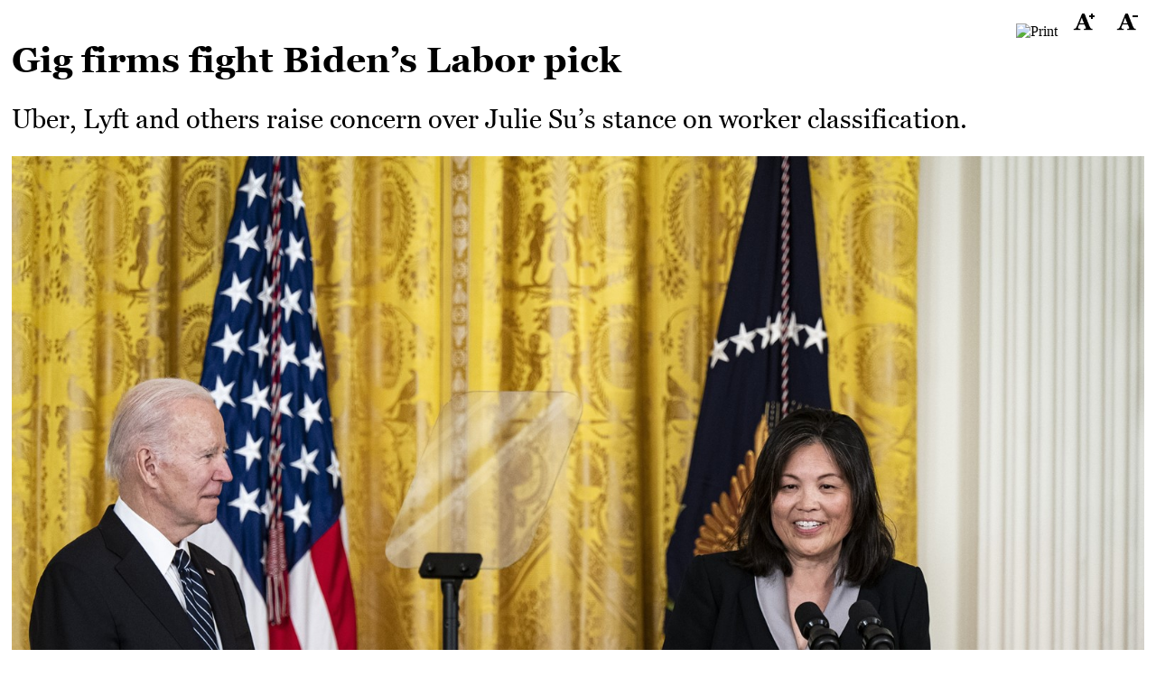

--- FILE ---
content_type: text/html; charset=utf-8
request_url: https://enewspaper.latimes.com/infinity/article_share.aspx?guid=8d327b7c-45d2-4efe-b671-cdba3e10e2eb
body_size: 5339
content:

<!DOCTYPE html>
<html>
    <head>
        <title></title>
        <meta property="og:image" content="http://html5.pagesuite.com/desktop/stage/image_resize.aspx?w=500&url=https://misc.pagesuite.com/3630c326-c935-42f5-b0da-daebc36b7646/images/4d9fdb1d-7edd-4eed-a525-dd98ab03bba9.jpg" />
        <meta property="og:type" content="article" />
        <meta property="og:title" content="Gig firms fight Biden’s Labor pick " />
        <meta property="pg:description" content="Gig firms fight Biden’s Labor pick " />
        <meta name="twitter:card" content="summary">
        <meta name="twitter:title" content="Gig firms fight Biden’s Labor pick " />
    <meta name="twitter:description" content="Gig firms fight Biden’s Labor pick " />
        <meta name="twitter:image" content="http://html5.pagesuite.com/desktop/stage/image_resize.aspx?w=500&url=https://misc.pagesuite.com/3630c326-c935-42f5-b0da-daebc36b7646/images/4d9fdb1d-7edd-4eed-a525-dd98ab03bba9.jpg" />

        <!-- Custom CSS -->
    

        <style>
            @font-face {
	            font-family:headFont;
	            src:url("assets/fonts/Georgia Bold.ttf");
            }
            @font-face {
	            font-family:headDeckFont;
	            src:url("assets/fonts/Georgia.ttf");
            }
            @font-face {
	            font-family:bodyFont;
	            src:url("assets/fonts/Georgia.ttf");
            }

            p {
                margin:0px;
            }

            .verticalscrollfixedwidth .x-scroll-scroller-vertical {
                max-width:100% !important;
            }

            .loading {
                background-image: url(../images/articleloading.gif);
                background-position:center;
                background-repeat:no-repeat;
            }
      
            .container {
                height:100%;
            }

            .content {
	            margin:auto;
	            /*height:calc(100% - 90px);*/
                height:100%;
	            width:calc(100% - 10px);
            }
        
            .controls {
	            height:36px;
                position:relative;
                text-align:right;
                display:block !important;
            }
        
            .articleContentHtml5 {
	            height:calc(100% - 41px);
	            overflow-y:auto;
	            -webkit-overflow-scrolling: touch;
            }
        
            .textSizeHtml5, .sharingHtml5 {
                display:inline-block;
                vertical-align:top;
            }
            .clearFloat {
	            height:0px;
	            clear:both;
            }
            .navBar {
                height:40px;
                line-height:40px;
                padding:0 15px 0 15px;
                text-align:center;
                position:relative;
                background-color:#d0d0d0;
                font-family:Arial;
            }
            .imageControls {
                height:40px;
                line-height:40px;
                padding:0 15px 0 15px;
                text-align:center;
                position:relative;
                background-color:#222222;
                font-family:Arial;
            }
            .imageControls a {
                text-decoration:none;
                font-family:Arial;
                color:#4591B8;
            }
            .previousImage {
                position:absolute;
                left:5px;
                padding-left:28px;
                font-size:13px;
            }
            .imgPreviousImage {
                height:24px;
                width:24px;
                position:absolute;
                top:8px;
                left:0px;
            }
            .imageCount {
                width:140px;
                text-align:center;
                position:absolute;
                left:calc(50% - 70px);
                font-size:15px;
	            color:#ffffff;
            }
            .nextImage {
                position:absolute;
                right:5px;
                padding-right:28px;
                font-size:13px;
            }
            .imgNextImage {
                height:24px;
                width:24px;
                position:absolute;
                top:8px;
                right:0px;
            }

            .contentHead {
	            font-weight:bold;
	            font-family:headFont;
                margin: 0 0 25px 0;
            }
            .contentHead p {
                display:inline-block;
                margin-right:8px;
            }

            .clHeadline {
	            font-weight:bold;
	            font-family:headFont;
                margin: 0 0 25px 0;
            }
            .clHeadline p {
                display:inline-block;
                margin-right:8px;
            }

            .contentDeck {
	            font-family:headDeckFont;
                margin:25px 0 25px 0;
            }
            .contentDeck p {
                display:inline;
            }

            .clSubHeadline {
	            font-family:headDeckFont;
                margin:25px 0 25px 0;
            }
            .clSubHeadline p {
                display:inline;
            }

            .contentImages {
	            background-color:#333333;
            }
            .contentImage {
                text-align:center;
            }
            .contentImage img {
                max-width:100%;
            }
            .contentCaption {
	            text-align:left;
                color:#ffffff;
	            padding: 5px 8px 5px 8px;
            }
            .contentCaption p {
                display:inline;
            }

             .clImageCaption {
	            text-align:left;
                color:#ffffff;
	            padding: 5px 8px 5px 8px;
            }
            .clImageCaption p {
                display:inline;
            }

            .contentByline {
	            font-family:headFont;
                margin:10px 0 10px 0;
            }
            .contentByline p {
                display:inline-block;
                padding-right:8px;
            }
            .contentByline p:last-child {
                font-family:bodyFont;
            }

            .clByline {
	            font-family:headFont;
                margin:10px 0 10px 0;
            }
            .clByline p {
                display:inline-block;
                padding-right:8px;
            }
            .clByline p:last-child {
                font-family:bodyFont;
            }

            .contentBody {
	            font-family:bodyFont;
                word-wrap: break-word;
            }

            .contentBody p {
                margin-top:15px;
                margin-bottom:15px;
            }

            .clBody {
	            font-family:bodyFont;
                word-wrap: break-word;
            }

            .clBody p {
                margin-top:15px;
                margin-bottom:15px;
            }

            .font35 {
                font-size:39px;
            }
            .font25 {
                font-size:29px;
            }
            .font15 {
                font-size:19px;
            }
            .font13 {
                font-size:17px;
            }

            .ad {
                display:none;
            }

            .stLarge {
	            background-repeat:no-repeat !important;
	            background-position:center !important;
            }
            .st_facebook_large .stLarge {
	            background:url("facebook-ic.png") !important;
	            background-size:contain !important;
            }
            .st_twitter_large .stLarge {
	            background:url("twitter-ic.png") !important;
	            background-size:contain !important;
            }
            .st_linkedin_large .stLarge {
	            background:url("linkedin-ic.png") !important;
	            background-size:contain !important;
            }
            .st_pinterest_large .stLarge {
	            background:url("pinterest-ic.png") !important;
	            background-size:contain !important;
            }
            .st_googleplus_large .stLarge {
	            background:url("google-ic.png") !important;
	            background-size:contain !important;
            }
            .st_email_large .stLarge {
	            background:url("email-ic.png") !important;
	            background-size:contain !important;
            }   

            .contentBody a {
              text-decoration: none;
              font-family: Arial;
              color: #4591B8;
            }

            table.contentBody {
                display:none;
            }

            .printImage {
              display: none;
              height: 100%;
              width: auto;
            }

             @media print {
                 .topBar {
                     max-height:0px;
                 }

                 .controls{
                     display:none !important;
                 }

                 .bottomNav {
                     max-height:0px;
                 }

                 .bottomBar {
                     max-height:0px;
                 }

                .x-scroll-scroller-vertical.x-scroll-scroller {
              height: 100% !important;
              -webkit-transform: translate3d(0px, -0px, 0px) !important;
            }



               .printImage {
                display:block;
                height:100%;
                margin:auto;
               }



               .outerDiv {
                display:none;
               }
            }
        </style>
        <script type="text/javascript" src="https://edition.pagesuite.com/tribune/jquery-1.11.3.min.js"></script>
        <script id="resizeScript" type="text/javascript">
            function increaseText() { resizeText(4); }
            function decreaseText() { resizeText(-4); }
            function resizeText(multiplier) {
                var font35Size = 39;
                var font25Size = 29;
                var font15Size = 19;
                var font13Size = 17;

                var font35UpperLimit = 79;
                var font25UpperLimit = 69;
                var font15UpperLimit = 57;
                var font13UpperLimit = 51;

                var font35LowerLimit = 31;
                var font25LowerLimit = 21;
                var font15LowerLimit = 11;
                var font13LowerLimit = 9;

                var cols = document.getElementsByClassName("font35");
                for (i = 0; i < cols.length; i++) {
                    if (cols[i].style.fontSize == "") {
                        font35Size = parseFloat(font35Size) + 4 + (multiplier * 0.2);
                    } else {
                        font35Size = parseFloat(cols[i].style.fontSize) + (multiplier * 0.2);
                    }
                    if (font35Size > font35UpperLimit) {
                        font35Size = font35UpperLimit;
                    }
                    else if (font35Size < font35LowerLimit) {
                        font35Size = font35LowerLimit;
                    }
                    cols[i].style.fontSize = font35Size + "px";
                    //localStorage.setItem("font35" + publicationguid, font35Size);
                }

                cols = document.getElementsByClassName("font25");
                for (i = 0; i < cols.length; i++) {
                    if (cols[i].style.fontSize == "") {
                        font25Size = 29 + (multiplier * 0.2);
                    } else {
                        font25Size = parseFloat(cols[i].style.fontSize) + (multiplier * 0.2);
                    }
                    if (font25Size > font25UpperLimit) {
                        font25Size = font25UpperLimit;
                    }
                    else if (font25Size < font25LowerLimit) {
                        font25Size = font25LowerLimit;
                    }
                    cols[i].style.fontSize = font25Size + "px";
                    //localStorage.setItem("font25" + publicationguid, font25Size);
                }

                cols = document.getElementsByClassName("font15");
                for (i = 0; i < cols.length; i++) {
                    if (cols[i].style.fontSize == "") {
                        font15Size = 19 + (multiplier * 0.2);
                    } else {
                        font15Size = parseFloat(cols[i].style.fontSize) + (multiplier * 0.2);
                    }
                    if (font15Size > font15UpperLimit) {
                        font15Size = font15UpperLimit;
                    }
                    else if (font15Size < font15LowerLimit) {
                        font15Size = font15LowerLimit;
                    }
                    cols[i].style.fontSize = font15Size + "px";
                    //localStorage.setItem("font15" + publicationguid, font15Size);
                }

                cols = document.getElementsByClassName("font13");
                for (i = 0; i < cols.length; i++) {
                    if (cols[i].style.fontSize == "") {
                        font13Size = 17 + (multiplier * 0.2);
                    } else {
                        font13Size = parseFloat(cols[i].style.fontSize) + (multiplier * 0.2);
                    }
                    if (font13Size > font13UpperLimit) {
                        font13Size = font13UpperLimit;
                    }
                    else if (font13Size < font13LowerLimit) {
                        font13Size = font13LowerLimit;
                    }
                    cols[i].style.fontSize = font13Size + "px";
                    //localStorage.setItem("font13" + publicationguid, font13Size);
                }

                /*var cols = document.getElementsByClassName("font35");
                for (i = 0; i < cols.length; i++) {
                    if (cols[i].style.fontSize == "") {
                        cols[i].style.fontSize = (39 + step) + "px";
                    } else {
                        cols[i].style.fontSize = (parseFloat(cols[i].style.fontSize) + step) + "px";
                    }
                }
                cols = document.getElementsByClassName("font25");
                for (i = 0; i < cols.length; i++) {
                    if (cols[i].style.fontSize == "") {
                        cols[i].style.fontSize = (29 + step) + "px";
                    } else {
                        cols[i].style.fontSize = (parseFloat(cols[i].style.fontSize) + step) + "px";
                    }
                }
                cols = document.getElementsByClassName("font15");
                for (i = 0; i < cols.length; i++) {
                    if (cols[i].style.fontSize == "") {
                        cols[i].style.fontSize = (19 + step) + "px";
                    } else {
                        cols[i].style.fontSize = (parseFloat(cols[i].style.fontSize) + step) + "px";
                    }
                }
                cols = document.getElementsByClassName("font13");
                for (i = 0; i < cols.length; i++) {
                    if (cols[i].style.fontSize == "") {
                        cols[i].style.fontSize = (17 + step) + "px";
                    } else {
                        cols[i].style.fontSize = (parseFloat(cols[i].style.fontSize) + step) + "px";
                    }
                }*/

                if (document.getElementsByClassName("font35")[0] != null) {
                    var currentStep = parseFloat(document.getElementsByClassName("font35")[0].style.fontSize) - 39;
                    document.cookie = "articlefontstep=" + currentStep + "; expires=Wed, 1 Jan 2020 12:00:00 UTC";
                }
            }
            function runArticleFontSetup() {
                var myCookie = getCookie("articlefontstep");

                if (myCookie != null) {
                    resizeText(parseFloat(myCookie));
                }
            }
            function getCookie(name) {
                var dc = document.cookie;
                var prefix = name + "=";
                var begin = dc.indexOf("; " + prefix);
                if (begin == -1) {
                    begin = dc.indexOf(prefix);
                    if (begin != 0) {
                        return null;
                    } else {
                        var end = document.cookie.indexOf(";", begin);
                        if (end == -1) {
                            end = dc.length;
                        }
                    }
                }
                else {
                    begin += 2;
                    var end = document.cookie.indexOf(";", begin);
                    if (end == -1) {
                        end = dc.length;
                    }
                }
                return unescape(dc.substring(begin + prefix.length, end));
            }
    </script>
        <script type="text/javascript">
            var currentImageCount = 1;
            var totalImages = 1;
            $(document).ready(function () {
                runArticleFontSetup();

                runGallerySetup();
            });
            function runGallerySetup() {
                if ($(".contentImage").size() > 1) {
                    totalImages = $(".contentImage").size();
                    if (totalImages > 1) {
                        $(".contentImage:gt(0)").hide();
                        $(".previousImage").hide();
                        updateCount();
                    } else if (totalImages == 1) {
                        $(".imageControls").hide();
                    }

                    $(".nextImage").click(function () {
                        var currentItem = $(".contentImage:visible");
                        var nextItem = $(".contentImage:visible").next();
                        currentItem.hide();
                        currentImageCount++;
                        updateCount();
                        nextItem.fadeIn();

                        $(".previousImage").show();
                        if (nextItem.is(".contentImage:last")) {
                            $(".nextImage").hide();
                        }
                    });

                    $(".previousImage").click(function () {
                        var currentItem = $(".contentImage:visible");
                        var prevItem = $(".contentImage:visible").prev();
                        currentItem.hide();
                        currentImageCount--;
                        updateCount();
                        prevItem.fadeIn();

                        $(".nextImage").show();
                        if (prevItem.is(".contentImage:first")) {
                            $(".previousImage").hide();
                        }
                    });
                } else {
                    $(".imageControls").hide();
                }
            }
            function updateCount() {
                var count = "Image " + currentImageCount.toString() + " of " + totalImages.toString();
                $(".imageCount").text(count);
            }
	</script>
    </head>
    <body>
        

<div class="container">
	<div class="content">
		<div class="controls">
			<div class="sharingFlash">
				<span class='st_email_large' displayText='Email'></span>
				<span class='st_facebook_large' displayText='Facebook'></span>
				<span class='st_twitter_large' displayText='Tweet'></span>
			</div>
            <div class="textSizeFlash">
                <img style="cursor:hand;cursor:pointer;width:32px;height:32px;" src="http://digitaledition.courant.com/tribune/print-icon.png" alt="Print" onClick="window.print()" />
				&nbsp;&nbsp;
				<img style="cursor:hand;cursor:pointer;width:32px;height:32px;" src="assets/article view/Text_Increase_Icon.png" onClick="increaseText()"/>
				&nbsp;&nbsp;
				<img style="cursor:hand;cursor:pointer;width:32px;height:32px;" src="assets/article view/Text_Decrease_Icon.png" onClick="decreaseText()"/>
			</div>
			<div class="clearFloat"><!-- --></div>
		</div>
		<div class="articleContent">
			
			<div class="contentHead font35">
				<p xmlns:cci="urn:schemas-ccieurope.com">Gig firms fight Biden’s Labor pick</p>
			</div>
			<div class="contentDeck font25"><p xmlns:cci="urn:schemas-ccieurope.com">Uber, Lyft and others raise concern over Julie Su’s stance on worker classification.</p></div>
            <div class="contentImages"><div class="contentImage"><img src="https://misc.pagesuite.com/3630c326-c935-42f5-b0da-daebc36b7646/images/4d9fdb1d-7edd-4eed-a525-dd98ab03bba9.jpg" alt="" /><div class="contentCaption font13">JULIE SU speaks at the White House on March 1 after President Biden nominated her to be Labor secretary. Su led California’s labor department before joining the Biden administration as deputy Labor secretary. (Al Drago Bloomberg )</div></div><div class="imageControls"><a href="javascript:void(0)" class="previousImage">PREVIOUS IMAGE<img class="imgPreviousImage" src="http://enewspaper.sandiegouniontribune.com/tribune/left-image-arrow.png" alt="" /></a><div class="imageCount">Image</div><a href="javascript:void(0)" class="nextImage">NEXT IMAGE<img class="imgNextImage" src="http://enewspaper.sandiegouniontribune.com/tribune/right-image-arrow.png" alt="" /></a></div></div>
			<div class="contentByline font15"><p xmlns:cci="urn:schemas-ccieurope.com"><byline_name name="byline_name" class="character" displayname="byline_name">By Jordan Fabian</byline_name></p></div>
			<div class="contentBody font15">
				<p xmlns:cci="urn:schemas-ccieurope.com">A group representing Uber, Lyft and other app-based services is raising concern about President Biden’s nominee to lead the Labor Department over her stance on worker classification rules.</p><p xmlns:cci="urn:schemas-ccieurope.com">In a letter to Biden dated Monday, the Flex Assn. asked that the nominee, Julie Su, explain how she would implement a proposed rule that could make it easier for workers to be considered employees rather than independent contractors “in a manner that protects independent work.”</p><p xmlns:cci="urn:schemas-ccieurope.com">It also requested that the Labor Department “delay action” on the proposal until the Senate confirms a nominee for secretary. </p><p xmlns:cci="urn:schemas-ccieurope.com">Gig companies such as Uber, Lyft, DoorDash and Instacart rely heavily on contractors to staff their fleets and have closely scrutinized the rule.</p><p xmlns:cci="urn:schemas-ccieurope.com">The letter illustrates the battle lines around Su’s nomination to replace Marty Walsh as Labor secretary. Business groups and Republicans have criticized her support for measures affecting the gig economy, while she has earned plaudits from Democrats and labor groups for her stance on workers’ rights.</p><p xmlns:cci="urn:schemas-ccieurope.com">The White House sent Su’s nomination to the Senate last week, allowing the confirmation process to begin.</p><p xmlns:cci="urn:schemas-ccieurope.com">Flex Chief Executive Kristin Sharp wrote to Biden that the group is concerned that Su “does not fully appreciate the potential impact” of the measure and “has a record indicating an oppositional approach to policymaking that carries real implications as she seeks to be elevated to serve as the department’s primary policymaker.”</p><p xmlns:cci="urn:schemas-ccieurope.com">A White House official defended Su, saying that, if confirmed as Labor secretary, she would ensure workers receive all rights and protections available to them under federal law. Proper classification of workers would benefit the economy and guarantee they are eligible for unemployment insurance, overtime and minimum wage, the official said.</p><p xmlns:cci="urn:schemas-ccieurope.com">Su led California’s labor department before joining the Biden administration. She supported a law making it more difficult for companies to classify workers as contractors, which allows businesses to save millions of dollars but deprives workers of protections such as minimum wage and benefits.</p><p xmlns:cci="urn:schemas-ccieurope.com">Sharp said the California law, which is being challenged in federal court, “wreaked havoc across multiple industries.” While stopping short of opposing Su’s nomination, Sharp demanded that Su explain her views on the policy during Senate confirmation “so that stakeholders can properly evaluate their position on her nomination.”</p><p xmlns:cci="urn:schemas-ccieurope.com">The Biden administration <a name="web" class="character" href="https://news.bloomberglaw.com/daily-labor-report/biden-administration-issues-proposed-independent-contractor-redo" displayname="web" target="_blank">issued a proposal</a> on independent-contractor status in October that would undo a Trump-era standard that made it easier for companies to hire people as contractors, which critics said left workers vulnerable to misclassification. The proposed rule isn’t final yet.</p><p xmlns:cci="urn:schemas-ccieurope.com">The proposal imposes a multifactor test that considers all elements of the working relationship equally in determining whether a worker is an independent contractor or an employee. The Trump-era test gave more weight to a person’s degree of control over their work and the opportunity for profit and loss.</p><p xmlns:cci="urn:schemas-ccieurope.com">Business groups have criticized the proposal, saying it would increase costs for companies and make the worker classification process more confusing.</p><p xmlns:cci="urn:schemas-ccieurope.com"><tagline_credit name="tagline_credit" class="character" displayname="tagline_credit">Fabian writes for Bloomberg.</tagline_credit></p>
			</div>
		</div>
        
	</div>
	<div class="ad">
		<a href="http://www.latimes.com/">
			<img src="blue-sky-banner-ad2.jpg" style="width:728px;" />
		</a>
	</div>
</div>


    </body>
</html>